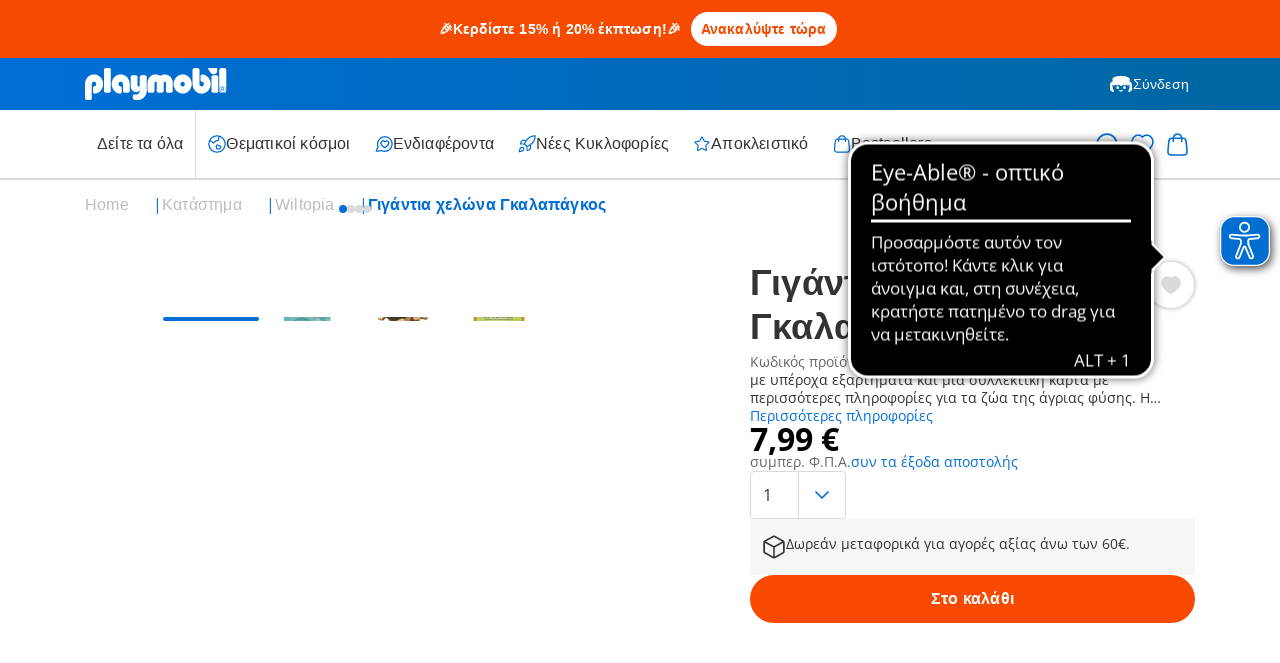

--- FILE ---
content_type: text/javascript; charset=utf-8
request_url: https://p.cquotient.com/pebble?tla=aabe-GR&activityType=viewProduct&callback=CQuotient._act_callback0&cookieId=&userId=&emailId=&product=id%3A%3A71058%7C%7Csku%3A%3A%7C%7Ctype%3A%3A%7C%7Calt_id%3A%3A&realm=AABE&siteId=GR&instanceType=prd&locale=el_GR&referrer=&currentLocation=https%3A%2F%2Fwww.playmobil.com%2Fel-gr%2Fgigantia-chelona-gkalapagkos%2F71058.html&ls=true&_=1768614288688&v=v3.1.3&fbPixelId=__UNKNOWN__&json=%7B%22cookieId%22%3A%22%22%2C%22userId%22%3A%22%22%2C%22emailId%22%3A%22%22%2C%22product%22%3A%7B%22id%22%3A%2271058%22%2C%22sku%22%3A%22%22%2C%22type%22%3A%22%22%2C%22alt_id%22%3A%22%22%7D%2C%22realm%22%3A%22AABE%22%2C%22siteId%22%3A%22GR%22%2C%22instanceType%22%3A%22prd%22%2C%22locale%22%3A%22el_GR%22%2C%22referrer%22%3A%22%22%2C%22currentLocation%22%3A%22https%3A%2F%2Fwww.playmobil.com%2Fel-gr%2Fgigantia-chelona-gkalapagkos%2F71058.html%22%2C%22ls%22%3Atrue%2C%22_%22%3A1768614288688%2C%22v%22%3A%22v3.1.3%22%2C%22fbPixelId%22%3A%22__UNKNOWN__%22%7D
body_size: 374
content:
/**/ typeof CQuotient._act_callback0 === 'function' && CQuotient._act_callback0([{"k":"__cq_uuid","v":"1bdcc980-f346-11f0-ac41-5f9ba64b5009","m":34128000},{"k":"__cq_bc","v":"%7B%22aabe-GR%22%3A%5B%7B%22id%22%3A%2271058%22%7D%5D%7D","m":2592000},{"k":"__cq_seg","v":"0~0.00!1~0.00!2~0.00!3~0.00!4~0.00!5~0.00!6~0.00!7~0.00!8~0.00!9~0.00","m":2592000}]);

--- FILE ---
content_type: text/javascript; charset=utf-8
request_url: https://e.cquotient.com/recs/aabe-GR/Product-to-Product?callback=CQuotient._callback1&_=1768614288692&_device=mac&userId=&cookieId=&emailId=&anchors=id%3A%3A71058%7C%7Csku%3A%3A%7C%7Ctype%3A%3A%7C%7Calt_id%3A%3A&slotId=product-detail-recommendations&slotConfigId=ProductDetailConfiguration&slotConfigTemplate=slots%2Frecommendation%2FeinsteinRecommendationSlot.isml&ccver=1.03&realm=AABE&siteId=GR&instanceType=prd&v=v3.1.3&json=%7B%22userId%22%3A%22%22%2C%22cookieId%22%3A%22%22%2C%22emailId%22%3A%22%22%2C%22anchors%22%3A%5B%7B%22id%22%3A%2271058%22%2C%22sku%22%3A%22%22%2C%22type%22%3A%22%22%2C%22alt_id%22%3A%22%22%7D%5D%2C%22slotId%22%3A%22product-detail-recommendations%22%2C%22slotConfigId%22%3A%22ProductDetailConfiguration%22%2C%22slotConfigTemplate%22%3A%22slots%2Frecommendation%2FeinsteinRecommendationSlot.isml%22%2C%22ccver%22%3A%221.03%22%2C%22realm%22%3A%22AABE%22%2C%22siteId%22%3A%22GR%22%2C%22instanceType%22%3A%22prd%22%2C%22v%22%3A%22v3.1.3%22%7D
body_size: 718
content:
/**/ typeof CQuotient._callback1 === 'function' && CQuotient._callback1({"Product-to-Product":{"displayMessage":"Product-to-Product","recs":[{"id":"71699","product_name":"JUNIOR:Τραμπάλα-σαλιγκάρι","image_url":"https://media.playmobil.com/i/playmobil/71699_product_detail","product_url":"https://www.playmobil.gr/juniortrampala-saligkari/71699.html"},{"id":"70924","product_name":"Knight Rider - K.I.T.T.","image_url":"https://media.playmobil.com/i/playmobil/70924_product_detail","product_url":"https://www.playmobil.gr/knight-rider---k.i.t.t./70924.html"},{"id":"71655","product_name":"JUNIOR: Το πρώτο μου PLAYMOBIL","image_url":"https://media.playmobil.com/i/playmobil/71655_product_detail","product_url":"https://www.playmobil.gr/junior-to-proto-moy-playmobil/71655.html"},{"id":"71401","product_name":"My Figures: Βόλτα στην πόλη","image_url":"https://media.playmobil.com/i/playmobil/71401_product_detail","product_url":"https://www.playmobil.gr/my-figures%C2%A0volta-stin-poli/71401.html"},{"id":"70990","product_name":"Παππούς και γιαγιά με εγγονάκι","image_url":"https://media.playmobil.com/i/playmobil/70990_product_detail","product_url":"https://www.playmobil.gr/pappoys-kai-giagia-me-eggonaki/70990.html"},{"id":"71799","product_name":"Γοργόνα και Τρίτωνας","image_url":"https://media.playmobil.com/i/playmobil/71799_product_detail","product_url":"https://www.playmobil.gr/gorgona-kai-tritonas/71799.html"},{"id":"71880","product_name":"Διάσωση ελαφιού με Drone","image_url":"https://media.playmobil.com/i/playmobil/71880_product_detail","product_url":"https://www.playmobil.gr/diasosi-elafioy-me-drone/71880.html"},{"id":"70896","product_name":"Έπιπλα βεράντας","image_url":"https://media.playmobil.com/i/playmobil/70896_product_detail","product_url":"https://www.playmobil.gr/epipla-verantas/70896.html"},{"id":"1025","product_name":"Αρτοποιείο","image_url":"https://media.playmobil.com/i/playmobil/1025_product_detail","product_url":"https://www.playmobil.gr/artopoieio/1025.html"},{"id":"71536","product_name":"Κατάστημα παιχνιδιών","image_url":"https://media.playmobil.com/i/playmobil/71536_product_detail","product_url":"https://www.playmobil.gr/katastima-paichnidion/71536.html"}],"recoUUID":"52fcc7f3-c417-4f29-aad5-c21fb8ee6ff0"}});